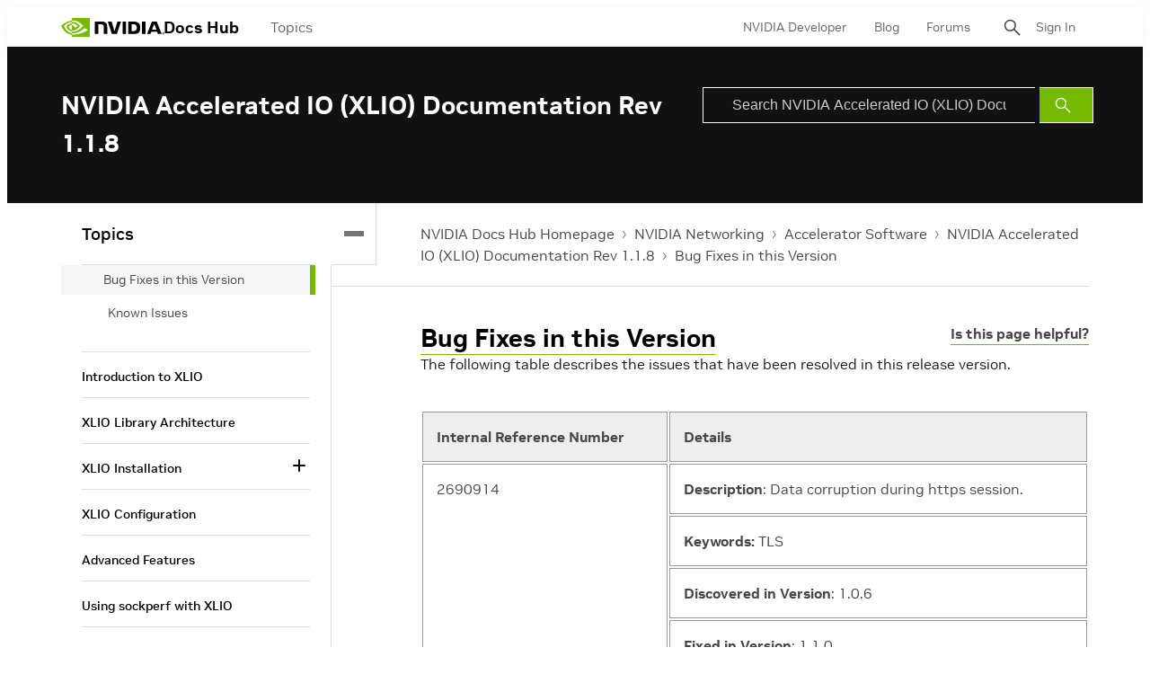

--- FILE ---
content_type: application/x-javascript;charset=utf-8
request_url: https://smetrics.nvidia.com/id?d_visid_ver=5.5.0&d_fieldgroup=A&mcorgid=F207D74D549850760A4C98C6%40AdobeOrg&mid=92161219790643236153804263739958750772&ts=1769413216972
body_size: -41
content:
{"mid":"92161219790643236153804263739958750772"}